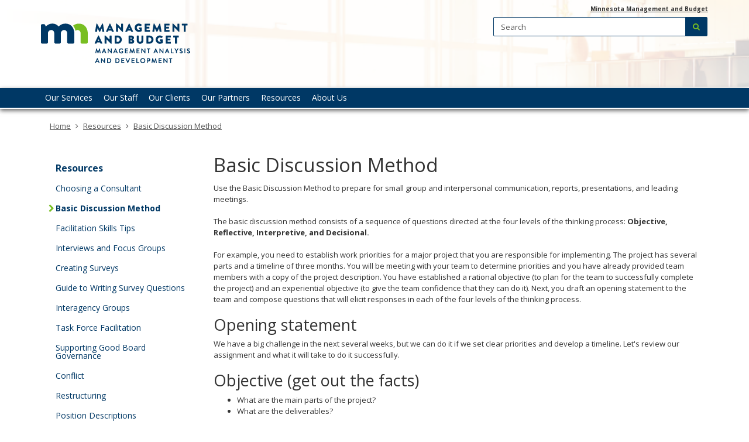

--- FILE ---
content_type: text/html;charset=UTF-8
request_url: https://mn.gov/mmb/mad/resources/discussion/
body_size: 7542
content:



<!DOCTYPE html>
<meta http-equiv="X-UA-Compatible" content="IE=edge">
<!--[if lt IE 8]>    <html class="no-js lt-ie12 lt-ie11 lt-ie10 lt-ie9 lt-ie8" lang="en"> <![endif]-->
<!--[if IE 8]>    <html class="no-js lt-ie12 lt-ie11 lt-ie10 lt-ie9 ie8" lang="en"> <![endif]-->
<!--[if IE 9]>    <html class="no-js lt-ie12 lt-ie11 lt-ie10 ie9" lang="en"> <![endif]-->
<!--[if IE 10]>    <html class="no-js lt-ie12 lt-ie11 ie10" lang="en"> <![endif]-->
<!--[if IE 11]>    <html class="no-js lt-ie12 ie11" lang="en"> <![endif]-->
<!--[if gt IE 11]><!-->
<html class="gt-ie11 no-js" lang="en">
<!--<![endif]-->

<head>
    <meta http-equiv="content-language" content="en">
    <meta name="PageID" content="tcm:1059-130922-64" />
        <title>Basic Discussion Method / Management Analysis and Development - MMB</title>
    <meta name="description" content="Use the Basic Discussion Method to prepare for small group and interpersonal communication, reports, presentations, and leading meetings. ">
    <meta name="author" content="">
    <meta name="dc.title" content="Basic Discussion Method">
    <meta name="dc.description" content="Use the Basic Discussion Method to prepare for small group and interpersonal communication, reports, presentations, and leading meetings. ">
    <meta name="dc.subject" content="Basic , Discussion , Facilitation , DIY , ">
    <meta name="dc.created" content="2016-02-18T17:32:56.8270000Z">
    <meta name="dc.modified" content="2026-01-13T14:24:22.7112034Z">
    <meta name="dc.creator" content="">
    <meta name="dc.contributor" content="">
    <meta name="dc.publisher" content="">
    <meta name="dc.audience" content="">
    <meta name="dc.identifer" content="">
    <meta name="dc.format" content="">
    <meta name="dc.type" content="">
    <meta name="dc.source" content="">
    <meta name="dc.relation" content=", ">
    <meta name="dc.language" content="eng, ">
    <meta name="dc.coverage" content=", ">
    <meta name="dc.rights" content="">
    <meta name="dc.subjectControlled" content="">
    <meta name="dc.dateOther" content="">
<meta property="og:site_name" content="Management Analysis and Development - MMB"/>
<meta charset="utf-8">
<meta name="viewport" content="width=device-width, initial-scale=1.0">

<!-- controlled vocabulary for audience and subject //-->
    <meta name="controlled.audience" content="">  
    <meta name="controlled.subject" content="">  



<script type="text/javascript" src="/ruxitagentjs_ICA7NVfqrux_10327251022105625.js" data-dtconfig="app=20ebf339ecf2e37f|cuc=pzq9gnbk|owasp=1|mel=100000|expw=1|featureHash=ICA7NVfqrux|dpvc=1|lastModification=1767142575746|tp=500,50,0|rdnt=1|uxrgce=1|srbbv=2|agentUri=/ruxitagentjs_ICA7NVfqrux_10327251022105625.js|reportUrl=/rb_bf57141ecg|rid=RID_1466153535|rpid=1676488567|domain=mn.gov"></script><link href="/mmb/assets/layout.favicon_tcm1059-1028.png"  rel="shortcut icon">
<!--[if lt IE 9]>
	<script language="javascript" type="text/javascript" src="/mmb/js/frameworks/frameworks.htmlshiv.js"></script>
	<script language="javascript" type="text/javascript" src="/mmb/js/frameworks/frameworks.respond.js"></script>
<![endif]-->
<!--[if IE]>
	<script language="javascript" type="text/javascript" src="/mmb/js/frameworks/frameworks.css3-mediaqueries.js"></script>
<![endif]-->

<link href='https://fonts.googleapis.com/css?family=Open+Sans:400,700,800,300' rel='stylesheet' type='text/css' />


		<!-- Subsite Specific LESS -->
		<link rel="stylesheet" type="text/css" media="" href="/mmb/css/core-mad.css"/>

<!-- core compiled jquery and layout files //-->
<script src="/mmb/js/frameworks/jquery/frameworks.jquery.js"></script>    <!-- content-specific jquery //-->

    


	<meta name="google-site-verification" content="vNauNh2v2gve4rfVr3m8Uxb0itjlVPDxcL9i7oJQDl0" />
	<script type="text/javascript">



//DISABLE IF THE SITE IS STAGING
if (window.location.href.indexOf("stage.wcm.mnit.mn.gov") >= 0) {
	window['ga-disable-UA-50658519-4'] = true;
}
//SETUP THE GOOGLE ANALYTICS LINK
var _gaq = _gaq || [];
  _gaq.push(['_setAccount', 'UA-50658519-4']);
_gaq.push(['_setDomainName', 'mn.gov']);
  _gaq.push(['_trackPageview']);

  (function() {
    var ga = document.createElement('script'); ga.type = 'text/javascript'; ga.async = true;
    ga.src = ('https:' == document.location.protocol ? 'https://ssl' : 'http://www') + '.google-analytics.com/ga.js';
    var s = document.getElementsByTagName('script')[0]; s.parentNode.insertBefore(ga, s);
  })();
//ADD CLICK EVENTS FOR GOOGLE ANALYTICS TO ALL DOCS
$(document).ready(function(e) {
	$(".container a[href*='wmv']").each(function(index, element) {
		var docLink = $(this).attr('href');
        var docName = /[^/]*$/.exec(docLink)[0];
        $(this).attr("onClick", "_gaq.push(['_trackEvent', 'download', 'wmv', '" + docName + "']);");
    });
	$(".container a[href*='.pdf']").each(function(index, element) {
		var docLink = $(this).attr('href');
        var docName = /[^/]*$/.exec(docLink)[0];
        $(this).attr("onClick", "_gaq.push(['_trackEvent', 'download', 'pdf', '" + docName + "']);");
    });
    $(".container a[href*='.doc']").each(function(index, element) {
		var docLink = $(this).attr('href');
        var docName = /[^/]*$/.exec(docLink)[0];
        $(this).attr("onClick", "_gaq.push(['_trackEvent', 'download', 'word', '" + docName + "']);");
    });
	$(".container a[href*='.xls']").each(function(index, element) {
		var docLink = $(this).attr('href');
        var docName = /[^/]*$/.exec(docLink)[0];
        $(this).attr("onClick", "_gaq.push(['_trackEvent', 'download', 'excel', '" + docName + "']);");
    });
	$(".container a[href*='.ppt']").each(function(index, element) {
		var docLink = $(this).attr('href');
        var docName = /[^/]*$/.exec(docLink)[0];
        $(this).attr("onClick", "_gaq.push(['_trackEvent', 'download', 'powerpoint', '" + docName + "']);");
    });
});

/*<![CDATA[*/
(function() {
var sz = document.createElement('script'); sz.type = 'text/javascript'; sz.async = true;
sz.src = '//siteimproveanalytics.com/js/siteanalyze_1535995.js';
var s = document.getElementsByTagName('script')[0]; s.parentNode.insertBefore(sz, s);
})();
/*]]>*/



	$(document).ready(function(event) {
		// set value for top level UL
		var topLevelUL = "#top_nav_menu";
				
		// set mouseover colors based upon position
				
		// adjust color based on nav section 
		var windowURL = window.location.href;
		windowURL = windowURL.replace(window.location.origin, "");
		// sample: /mmb/budget/statewide-budget-systems/ 
		// windowURL = "/mmb/accounting/statewide/";
		// accounting, budget, forecast, humanresources, treasury-bonding
		
		windowURL = windowURL.replace("/mad", "");
		windowURL = windowURL.replace("/mmb", "");
		windowURL = windowURL.replace("/_stage", "");
		windowURL = windowURL.replace("/_live", "");
		var URLarray = new Array;
		URLarray = windowURL.split("/");
		
		$('#top_nav_menu').children('li:nth-child(1)').children('a').addClass('yellow');
		$('#top_nav_menu').children('li:nth-child(2)').children('a').addClass('blue');
		$('#top_nav_menu').children('li:nth-child(3)').children('a').addClass('red');
		//$('#top_nav_menu').children('li.visible:nth-child(4)').children('a').addClass('');
		$('#top_nav_menu').children('li:nth-child(5)').children('a').addClass('green');
		$('#top_nav_menu').children('li:nth-child(6)').children('a').addClass('tan');
                $('#top_nav_menu').children('li:nth-child(8)').children('a').addClass('red');
				
				
				
	});	  
	</script>
<script>var __uzdbm_1 = "dc95fffc-e5d8-4f45-bb1e-a5c110df253d";var __uzdbm_2 = "MWIzNTI2N2EtYmY1Ni00MWJiLTgwYTItZDY0ZmM0MTIzNGViJDE4LjIxOS4yMTAuMTg3";var __uzdbm_3 = "";var __uzdbm_4 = "false";var __uzdbm_5 = "";var __uzdbm_6 = "";var __uzdbm_7 = "";</script> <script>   (function (w, d, e, u, c, g, a, b) {     w["SSJSConnectorObj"] = w["SSJSConnectorObj"] || {       ss_cid: c,       domain_info: "auto",     };     w[g] = function (i, j) {       w["SSJSConnectorObj"][i] = j;     };     a = d.createElement(e);     a.async = true;     if (       navigator.userAgent.indexOf('MSIE') !== -1 ||       navigator.appVersion.indexOf('Trident/') > -1     ) {       u = u.replace("/advanced/", "/advanced/ie/");     }     a.src = u;     b = d.getElementsByTagName(e)[0];     b.parentNode.insertBefore(a, b);   })(     window, document, "script", "https://mn.gov/18f5227b-e27b-445a-a53f-f845fbe69b40/stormcaster.js", "8d80", "ssConf"   );   ssConf("c1", "https://mn.gov");   ssConf("c3", "c99a4269-161c-4242-a3f0-28d44fa6ce24");   ssConf("au", "mn.gov");   ssConf("cu", "validate.perfdrive.com, ssc"); </script></head>
<body>

    <a href="#content" id="skip-to-content" tabindex="0" class="sr-only" onclick="$('#content').focus();">skip to content<br /><span class="fa fa-arrow-down"></span></a>
  
  	<header id="header" role="banner">
		<div class="container">
			<div class="row">
			
				<!-- left column - logo //-->
				<div class="col-md-8 logo-column">
				
						<div class="headerLogo" id="headerLogo"><a id="contextURL" href="/mmb/mad/">
							<img src="/mmb/assets/header-logo-02_tcm1059-265827.png"  class="screen-only" alt="Management Analysis and Development - MMB logo" title="return to home page" />
							<span class="sr-only">Management Analysis and Development - MMB</span>
						</a></div>
						<img src="/mmb/assets/header-logo-02_tcm1059-265827.png"  class="print-only margin-bottom" alt="Management Analysis and Development - MMB printed logo" />
				</div>
				
				<!-- right column - links and search //-->
				<div class="col-md-4 headerRight">
				
					<!-- accessory link content //-->
					<div id="headerLinks" class="margin-bottom margin-top">
						<ul>
							
									<li><a href="https://mn.gov/mmb" target="_blank">Minnesota Management and Budget</a></li>
						</ul>
					</div>
					<!-- search //-->
					<form id="headerSearch" method="get" action="/mmb/mad/search/" class="margin-bottom">
						<input type="hidden" name="" id="" value="" />
						
						<div class="searchgroup">				
							<label for="search-input" class="sr-only">Search:</label>
							<div class="input-group input-group-md">
								<input id="search-input" name="query" type="text" class="form-control" placeholder="Search">
								<span class="input-group-btn">
									<button type="submit" class="btn btn-md"><span class="fa fa-search"></span><span class="sr-only">submit</span></button>
								</span>
							</div>
						</div>
						
					</form>	
				</div><!-- end column //-->
				
				
				
			</div><!-- end row //-->
		</div><!-- end container //-->
	</header>
<!-- can't start at the root — need to skip to the next set of structure groups as the top level parent links //-->

	<div class="sr-only" id="primaryNavigationLabel">Primary navigation</div>
  	<nav role="navigation" id="top_nav" class="top" aria-label="primaryNavigationLabel">
        <div class="container">
            <ul id='top_nav_menu'>    <li class=""><a href='/mmb/mad/services/index.jsp' target="_self">Our Services</a>
            <ul class="">
    <li class=""><a href='/mmb/mad/services/analytical-studies/index.jsp' target="_self">Analytical Studies and Program Evaluation</a>
    </li>
    <li class=""><a href='/mmb/mad/services/survey/index.jsp' target="_self">Conducting Surveys</a>
    </li>
    <li class=""><a href='/mmb/mad/services/meetings/index.jsp' target="_self">Meeting Design and Facilitation</a>
            <ul class="">
    <li class=""><a href='/mmb/mad/services/meetings/facilitation-course/index.jsp' target="_self">Facilitation Skills Course</a>
    </li>
            </ul>
    </li>
    <li class=""><a href='/mmb/mad/services/effectiveness/index.jsp' target="_self">Organizational Effectiveness</a>
    </li>
    <li class=""><a href='/mmb/mad/services/planning/index.jsp' target="_self">Planning</a>
            <ul class="">
    <li class=""><a href='/mmb/mad/services/planning/strategic-planning/index.jsp' target="_self">Strategic Planning</a>
    </li>
            </ul>
    </li>
    <li class=""><a href='/mmb/mad/services/project-management/index.jsp' target="_self">Project Management Assistance</a>
    </li>
    <li class=""><a href='/mmb/mad/services/rba/index.jsp' target="_self">Results-Based Accountability</a>
            <ul class="">
    <li class=""><a href='/mmb/mad/services/rba/upcoming-course/index.jsp' target="_self">Upcoming Course</a>
    </li>
            </ul>
    </li>
    <li class=""><a href='/mmb/mad/services/capacity-building/index.jsp' target="_self">Staff Capacity Building</a>
    </li>
    <li class=""><a href='/mmb/mad/services/communication/index.jsp' target="_self">Writing and Communications</a>
    </li>
    <li class=""><a href='/mmb/mad/services/fsc/index.jsp' target="_self">Facilitation Skills Course</a>
    </li>
            </ul>
    </li>
    <li class=""><a href='/mmb/mad/staff/index.jsp' target="_self">Our Staff</a>
            <ul class="">
            </ul>
    </li>
    <li class=""><a href='/mmb/mad/clients/index.jsp' target="_self">Our Clients</a>
            <ul class="">
            </ul>
    </li>
    <li class=""><a href='/mmb/mad/external/index.jsp' target="_self">Our Partners</a>
            <ul class="">
    <li class=""><a href='/mmb/mad/external/servicearea/index.jsp' target="_self">By Service Areas</a>
    </li>
    <li class=""><a href='/mmb/mad/external/stateagencypartners/index.jsp' target="_self">State Agency Partners</a>
    </li>
            </ul>
    </li>
    <li class=""><a href='/mmb/mad/resources/index.jsp' target="_self">Resources</a>
            <ul class="">
    <li class=""><a href='/mmb/mad/resources/choosing-consultants/index.jsp' target="_self">Choosing a Consultant</a>
    </li>
    <li class=""><a href='/mmb/mad/resources/discussion/index.jsp' target="_self">Basic Discussion Method</a>
    </li>
    <li class=""><a href='/mmb/mad/resources/facilitation/index.jsp' target="_self">Facilitation Skills Tips</a>
    </li>
    <li class=""><a href='/mmb/mad/resources/interviews-and-focus-groups/index.jsp' target="_self">Interviews and Focus Groups</a>
    </li>
    <li class=""><a href='/mmb/mad/resources/survey/index.jsp' target="_self">Creating Surveys</a>
    </li>
    <li class=""><a href='/mmb/mad/resources/writing-surveys/index.jsp' target="_self">Guide to Writing Survey Questions</a>
    </li>
    <li class=""><a href='/mmb/mad/resources/interagency/index.jsp' target="_self">Interagency Groups</a>
    </li>
    <li class=""><a href='/mmb/mad/resources/task-force-facilitation/index.jsp' target="_self">Task Force Facilitation</a>
    </li>
    <li class=""><a href='/mmb/mad/resources/supporting-good-board-governance/index.jsp' target="_self">Supporting Good Board Governance</a>
    </li>
    <li class=""><a href='/mmb/mad/resources/conflict/index.jsp' target="_self">Conflict</a>
    </li>
    <li class=""><a href='/mmb/mad/resources/restructuring/index.jsp' target="_self">Restructuring</a>
    </li>
    <li class=""><a href='/mmb/mad/resources/pd/index.jsp' target="_self">Position Descriptions</a>
    </li>
    <li class=""><a href='/mmb/mad/resources/leadership-learning-hub/index.jsp' target="_self">Leadership Learning Hub</a>
    </li>
    <li class=""><a href='/mmb/mad/resources/inclusive-and-authentic-engagement/index.jsp' target="_self">Inclusive and Authentic Engagement</a>
    </li>
            </ul>
    </li>
    <li class=""><a href='/mmb/mad/about-us/index.jsp' target="_self">About Us</a>
            <ul class="">
    <li class=""><a href='/mmb/mad/about-us/contact-us/index.jsp' target="_self">Contact Us</a>
    </li>
    <li class=""><a href='/mmb/mad/about-us/faq/index.jsp' target="_self">FAQs</a>
    </li>
            </ul>
    </li>
    <li class="hidden"><a href='/mmb/mad/index/index.jsp' target="_self">Survey Thank You</a>
    </li>
    <li class="hidden"><a href='/mmb/mad/search/index.jsp' target="_self">search</a>
    </li>
</ul>
        </div>
    </nav><!-- end navigation //-->

    <!-- meta redirect //-->
    

        <!-- jumbotron //-->

	<!-- breadcrumb //-->
	<nav class="container" aria-label="Breadcrumb Navigation">
		<ol class="breadcrumb"></ol>
	</nav>


    <div class="content white-back padding" id="content" role="main">
        <div class="container">
                <!-- jumbo page introductions //-->

  			<div class="row">
  				<div class="col-md-9 col-md-push-3 search-index">
					<!--  page introduction //-->
						<div class="content search-index">
							<!-- Error rendering region tag: no XPM component context publication configured -->
<!-- Error rendering region: Some invalid content type titles found for region --> 	
							<div class="margin-bottom">
        <h1>
            
                
                    Basic Discussion Method
                
            
        </h1>
        
        
            
                <div>
<p>Use the Basic Discussion Method to prepare for small group and interpersonal communication, reports, presentations, and leading meetings.</p>
<p>The basic discussion method consists of a sequence of questions directed at the four levels of the thinking process: <strong>Objective, Reflective, Interpretive, and Decisional.</strong></p>
<p>For example, you need to establish work priorities for a major project that you are responsible for implementing. The project has several parts and a timeline of three months. You will be meeting with your team to determine priorities and you have already provided team members with a copy of the project description. You have established a rational objective (to plan for the team to successfully complete the project) and an experiential objective (to give the team confidence that they can do it). Next, you draft an opening statement to the team and compose questions that will elicit responses in each of the four levels of the thinking process.</p>
<div>
<h2>Opening statement</h2>
<p>We have a big challenge in the next several weeks, but we can do it if we set clear priorities and develop a timeline. Let's review our assignment and what it will take to do it successfully.</p>
<h2>Objective (get out the facts)</h2>
<ul>
<li>What are the main parts of the project?</li>
<li>What are the deliverables?</li>
</ul>
<h2>Reflective (associate the facts with experiences or emotions)</h2>
<ul>
<li>What will be relatively easy for us to deliver?</li>
<li>What will be difficult for us to deliver?</li>
</ul>
<h2>Interpretive (highlight the meaning or significance attached to the subject)</h2>
<ul>
<li>What are the main tasks involved in completing the project?</li>
<li>What strengths do we bring to this project?</li>
<li>What skills and resources are needed, and which ones are missing?</li>
<li>What could we bring in from other units or divisions?</li>
<li>What issues will need to be resolved?</li>
<li>Given our strength, skills, and resources discussion, let's return to the list of main tasks: Which ones are top priority? How can we sequence these tasks to be most effective?</li>
</ul>
<h2>Decisional (allow individual team members to decide their response to the situation)</h2>
<ul>
<li>If we have three months to finish the project, what are the main tasks for the first month? The second and third?</li>
<li>Who will work on each task?</li>
<li>As we have laid this out, is there anything missing?</li>
<li>What will you need to be successful in completing your responsibilities? (Go around the table to hear from each person.)</li>
</ul>
<h2>Closing statement</h2>
<p>It is impressive to see what happens when we think things through together. Let's be sure to coordinate early and often to be able to adjust when needed. I'll see that the meeting notes are written up with a calendar you can share.</p>
</div>
<p>Remember that each member of a project team has a partial picture of the project. The discussion can help them develop a complete understanding of the project and other team members' perspectives. Make sure you allow enough time for the discussion.</p>
</div>
            
        
        
</div>						</div>
                <!-- general content //-->
		        </div><!-- col //-->
		        
  			
  				<!-- navigtaion column //-->
  				<div class="col-md-3 col-md-pull-9 hidden-sm hidden-xs">
  					<nav role="navigation" id="left_nav" class="left"></nav>
   				</div>
  				<!-- end left nav column //-->
		        
		        
			</div><!-- row //-->
		</div><!-- container //-->
    </div><!-- content //-->

<!-- footer //-->
<footer>
    <div class="container">
        <div id="footer-menu" class="row margin-bottom columnize" role="navigation" aria-label="Supplemental Footer Navigation">
                    <div class="column">
                        <h2>
                                    <a href="https://mn.gov/mmb/mad/staff/" target="_blank">Staff</a>
                        </h2>		
                        <ul>
                                    <li>
                                            <a href="https://mn.gov/mmb/mad/about-us/contact-us/" target="_blank">Contact Us</a>
                                    </li>
                        </ul>
                    </div>
                    <div class="column">
                        <h2>
                                    <a href="https://mn.gov/mmb/mad/services/" target="_blank">Services</a>
                        </h2>		
                        <ul>
                                    <li>
                                            <a href="https://mn.gov/mmb/mad/services/" target="_blank">List of MAD Services</a>
                                    </li>
                        </ul>
                    </div>
                    <div class="column">
                        <h2>
                                    <a href="https://mn.gov/mmb/mad/resources/" target="_blank">Resources</a>
                        </h2>		
                        <ul>
                                    <li>
                                            <a href="https://mn.gov/mmb/mad/resources/" target="_blank">List of MAD Resources</a>
                                    </li>
                        </ul>
                    </div>
                    <div class="column">
                        <h2>
                                    <a href="https://mn.gov/mmb/" target="_blank">Minnesota Management and Budget</a>
                        </h2>		
                        <ul>
                                    <li>
                                            <a href="https://mn.gov/mmb/" target="_blank">MMB website</a>
                                    </li>
                        </ul>
                    </div>
                            
        </div><!-- end row //-->
    
        <div id="footer-bottom" class="row">

            <!-- social media links  //-->
            <div class="col-md-4 connect left-column clearfix margin-bottom">
                        <div class="margin-bottom">
                            <h2>Connect with us</h2>
                            <ul id="social-media-links" role="navigation" aria-label="Social Media Links">
                                    <li>
                                        <a href='http://public.govdelivery.com/accounts/MNMMB/subscriber/new' target="_blank">
                                            <span class="fa"></span>
                                            <span class="sr-only"></span>
                                        </a>
                                    </li>
                            </ul>
                        </div>
                    <div class="contact-info margin-bottom">
                        <p>Management Analysis and Development
<br />
1450 Energy Park Drive
<br />
Suite 375
<br />
Saint Paul, MN 55108</p>		
                    </div>
            </div>
        
            <div class="col-md-4 middle-column margin-bottom">
            </div>
            
            <!-- supplimental links //-->
            <div class="col-md-4 right-column margin-bottom">
            </div>
        </div><!-- end row //-->

        <div class="row">
            <div class="col-sm-12">
                <div class="margin-bottom">
                            <div class="margin-top margin-bottom textAlignCenter">
                                <a href="https://mn.gov/" target="_blank" style="display: block; margin: 0 auto;">
                                    <img src="/mmb/assets/footer-minnesota-logo-white_tcm1059-445730.png"  alt="mn.gov logo" title="Proudly serving the State of Minnesota" style="height: 20px; width: auto; border-radius: 0px; border: 0px;" />
                                </a>
                            </div>
                </div>
            </div>
        </div>
    </div><!-- end container //-->

</footer>

<a href="#header" id="back-to-top-modal">back to top <span class="fa fa-level-up"></span></a>
<script id="corejs" defer src="/mmb/js/core.js"></script>

</body>
</html>

--- FILE ---
content_type: text/plain; charset=UTF-8
request_url: https://mn.gov/c99a4269-161c-4242-a3f0-28d44fa6ce24?
body_size: 104
content:
{"ssresp":"2","jsrecvd":"true","__uzmaj":"f27691c9-bbd7-449b-9916-5b5ba26585dd","__uzmbj":"1768992942","__uzmcj":"487221067947","__uzmdj":"1768992942","jsbd2":"55371b3a-8d80-ea0b-35e9-64d8882c95a8"}

--- FILE ---
content_type: text/plain; charset=UTF-8
request_url: https://mn.gov/c99a4269-161c-4242-a3f0-28d44fa6ce24?
body_size: 257
content:
{"ssresp":"2","jsrecvd":"true","__uzmaj":"fff9ef4a-e681-447e-a7c3-89428f7f66ac","__uzmbj":"1768992942","__uzmcj":"425241061104","__uzmdj":"1768992942","__uzmlj":"3bF3292LZ27xGD8/JF4uGpwAREIJ2hB4y0RdsuIBGBY=","__uzmfj":"7f9000fff9ef4a-e681-447e-a7c3-89428f7f66ac1-17689929428380-002726f447fd988982710","uzmxj":"7f9000390dc7c0-fcf4-4ebf-955c-cd7b928ef3a31-17689929428380-5a5a7df9c2a87bdd10","dync":"uzmx","jsbd2":"45b8639a-8d80-ea0b-56c9-29eb62408f73","mc":{"pu":"https://mn.gov/18f5227b-e27b-445a-a53f-f845fbe69b40/assets/8d80"},"mct":""}